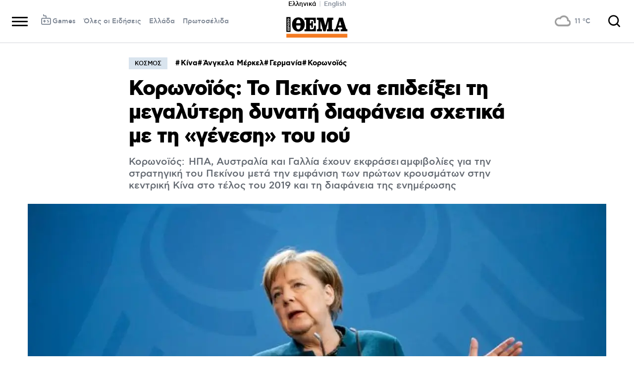

--- FILE ---
content_type: text/html; charset=utf-8
request_url: https://www.protothema.gr/$component/WeatherPointWeather/?locationID=5804&view=Current
body_size: -42
content:
<div class="weather">
        <img class="inl" src="/Content/Media/weather/s55/4.png" border="0" alt="" height="32" width="32"/>
        <span class="inl"><b>11</b> &#xB0;C</span>
</div>

--- FILE ---
content_type: text/html; charset=UTF-8
request_url: https://www.googletagmanager.com/ns.html?id=GTM-MCT5PH9
body_size: -42
content:
<!DOCTYPE html>


<html lang=en>
<head>
  <meta charset=utf-8>
  <title>ns</title>
</head>
<body>
  

  

  
  

  

  

  

  

  

  

  

  

  

  

  

  

  

  







































<img height="1" width="1" style="border-style:none;" alt="" src="//www.googleadservices.com/pagead/conversion/664545493/?url=https%3A%2F%2Fwww.protothema.gr%2Fworld%2Farticle%2F997816%2Fkoronoios-to-pekino-na-epideixei-ti-megaluteri-dunati-diafaneia-shetika-me-ti-genesi-tou-iou%2F&amp;guid=ON&amp;script=0&amp;data="/>













































</body></html>
